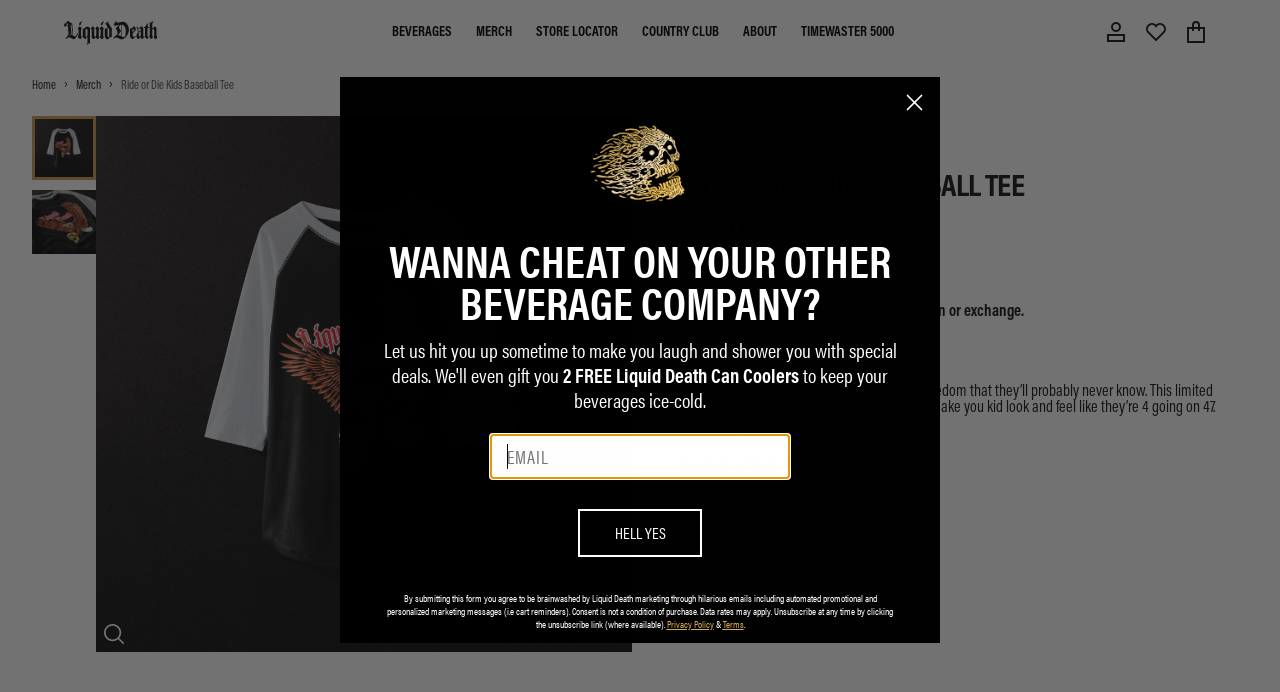

--- FILE ---
content_type: text/javascript; charset=utf-8
request_url: https://liquiddeath.com/products/ride-or-die-baseball-kids-tee.js
body_size: 775
content:
{"id":6696419950723,"title":"Ride or Die Kids Baseball Tee","handle":"ride-or-die-baseball-kids-tee","description":"\u003cp data-mce-fragment=\"1\"\u003e\u003cspan data-mce-fragment=\"1\" style=\"font-weight: 400;\" data-mce-style=\"font-weight: 400;\"\u003eGive your little hells angel the illusion of the freedom that they’ll probably never know. This limited edition shirt featuring art by Sam Pierson will make you kid look and feel like they’re 4 going on 47.\u003c\/span\u003e \u003c\/p\u003e\n\u003cp data-mce-fragment=\"1\"\u003eArtwork by \u003cspan style=\"text-decoration: underline;\"\u003e\u003ca href=\"https:\/\/twitter.com\/_sampierson\" title=\"Sam Pierson - Twitter\" target=\"_blank\"\u003eSam Pierson\u003c\/a\u003e\u003c\/span\u003e.\u003c\/p\u003e\n\u003cp data-mce-fragment=\"1\"\u003e\u003ca href=\"https:\/\/liquiddeath.com\/products\/ride-or-die-tee\"\u003e\u003cspan style=\"text-decoration: underline;\"\u003eAvailable in Adult sizes.\u003c\/span\u003e\u003c\/a\u003e\u003c\/p\u003e","published_at":"2022-04-07T08:35:59-07:00","created_at":"2021-12-17T14:18:46-08:00","vendor":"Liquid Death","type":"SS Tee","tags":["BlackWednesday","color_black","color_red","color_white","countryclub","drops-eligible","PID_Last-chance","publicly-available","spo-disabled"],"price":1400,"price_min":1400,"price_max":1400,"available":true,"price_varies":false,"compare_at_price":2900,"compare_at_price_min":2900,"compare_at_price_max":2900,"compare_at_price_varies":false,"variants":[{"id":39616929890435,"title":"Black \/ Toddler 2T","option1":"Black","option2":"Toddler 2T","option3":null,"sku":"TEE-244-B-2T","requires_shipping":true,"taxable":true,"featured_image":null,"available":true,"name":"Ride or Die Kids Baseball Tee - Black \/ Toddler 2T","public_title":"Black \/ Toddler 2T","options":["Black","Toddler 2T"],"price":1400,"weight":227,"compare_at_price":2900,"inventory_management":"shopify","barcode":"","quantity_rule":{"min":1,"max":null,"increment":1},"quantity_price_breaks":[],"requires_selling_plan":false,"selling_plan_allocations":[]},{"id":39616929923203,"title":"Black \/ Toddler 3T","option1":"Black","option2":"Toddler 3T","option3":null,"sku":"TEE-244-B-3T","requires_shipping":true,"taxable":true,"featured_image":null,"available":false,"name":"Ride or Die Kids Baseball Tee - Black \/ Toddler 3T","public_title":"Black \/ Toddler 3T","options":["Black","Toddler 3T"],"price":1400,"weight":227,"compare_at_price":2900,"inventory_management":"shopify","barcode":"","quantity_rule":{"min":1,"max":null,"increment":1},"quantity_price_breaks":[],"requires_selling_plan":false,"selling_plan_allocations":[]},{"id":39616929955971,"title":"Black \/ Toddler 4T","option1":"Black","option2":"Toddler 4T","option3":null,"sku":"TEE-244-B-4T","requires_shipping":true,"taxable":true,"featured_image":null,"available":false,"name":"Ride or Die Kids Baseball Tee - Black \/ Toddler 4T","public_title":"Black \/ Toddler 4T","options":["Black","Toddler 4T"],"price":1400,"weight":227,"compare_at_price":2900,"inventory_management":"shopify","barcode":"","quantity_rule":{"min":1,"max":null,"increment":1},"quantity_price_breaks":[],"requires_selling_plan":false,"selling_plan_allocations":[]},{"id":39616929988739,"title":"Black \/ Toddler 5\/6","option1":"Black","option2":"Toddler 5\/6","option3":null,"sku":"TEE-244-B-5T","requires_shipping":true,"taxable":true,"featured_image":null,"available":false,"name":"Ride or Die Kids Baseball Tee - Black \/ Toddler 5\/6","public_title":"Black \/ Toddler 5\/6","options":["Black","Toddler 5\/6"],"price":1400,"weight":227,"compare_at_price":2900,"inventory_management":"shopify","barcode":"","quantity_rule":{"min":1,"max":null,"increment":1},"quantity_price_breaks":[],"requires_selling_plan":false,"selling_plan_allocations":[]},{"id":40866995077329,"title":"Black \/ Youth 7\/8","option1":"Black","option2":"Youth 7\/8","option3":null,"sku":"TEE-244-B-7Y","requires_shipping":true,"taxable":true,"featured_image":null,"available":true,"name":"Ride or Die Kids Baseball Tee - Black \/ Youth 7\/8","public_title":"Black \/ Youth 7\/8","options":["Black","Youth 7\/8"],"price":1400,"weight":227,"compare_at_price":2900,"inventory_management":"shopify","barcode":"","quantity_rule":{"min":1,"max":null,"increment":1},"quantity_price_breaks":[],"requires_selling_plan":false,"selling_plan_allocations":[]},{"id":40866995110097,"title":"Black \/ Youth 9\/10","option1":"Black","option2":"Youth 9\/10","option3":null,"sku":"TEE-244-B-9Y","requires_shipping":true,"taxable":true,"featured_image":null,"available":false,"name":"Ride or Die Kids Baseball Tee - Black \/ Youth 9\/10","public_title":"Black \/ Youth 9\/10","options":["Black","Youth 9\/10"],"price":1400,"weight":227,"compare_at_price":2900,"inventory_management":"shopify","barcode":"","quantity_rule":{"min":1,"max":null,"increment":1},"quantity_price_breaks":[],"requires_selling_plan":false,"selling_plan_allocations":[]}],"images":["\/\/cdn.shopify.com\/s\/files\/1\/0079\/4289\/7737\/products\/Liquiddeath-product-RideorDieKidsBaseballtee-tee-black-Front.jpg?v=1667270211","\/\/cdn.shopify.com\/s\/files\/1\/0079\/4289\/7737\/products\/Liquiddeath-product-RideorDieKidsBaseballTee-tee-black-FrontDetail.jpg?v=1667270211"],"featured_image":"\/\/cdn.shopify.com\/s\/files\/1\/0079\/4289\/7737\/products\/Liquiddeath-product-RideorDieKidsBaseballtee-tee-black-Front.jpg?v=1667270211","options":[{"name":"Color","position":1,"values":["Black"]},{"name":"Size","position":2,"values":["Toddler 2T","Toddler 3T","Toddler 4T","Toddler 5\/6","Youth 7\/8","Youth 9\/10"]}],"url":"\/products\/ride-or-die-baseball-kids-tee","media":[{"alt":"Ride or Die Kids Baseball Tee","id":22682244677841,"position":1,"preview_image":{"aspect_ratio":1.0,"height":2048,"width":2048,"src":"https:\/\/cdn.shopify.com\/s\/files\/1\/0079\/4289\/7737\/products\/Liquiddeath-product-RideorDieKidsBaseballtee-tee-black-Front.jpg?v=1667270211"},"aspect_ratio":1.0,"height":2048,"media_type":"image","src":"https:\/\/cdn.shopify.com\/s\/files\/1\/0079\/4289\/7737\/products\/Liquiddeath-product-RideorDieKidsBaseballtee-tee-black-Front.jpg?v=1667270211","width":2048},{"alt":null,"id":22682244776145,"position":2,"preview_image":{"aspect_ratio":1.0,"height":2048,"width":2048,"src":"https:\/\/cdn.shopify.com\/s\/files\/1\/0079\/4289\/7737\/products\/Liquiddeath-product-RideorDieKidsBaseballTee-tee-black-FrontDetail.jpg?v=1667270211"},"aspect_ratio":1.0,"height":2048,"media_type":"image","src":"https:\/\/cdn.shopify.com\/s\/files\/1\/0079\/4289\/7737\/products\/Liquiddeath-product-RideorDieKidsBaseballTee-tee-black-FrontDetail.jpg?v=1667270211","width":2048}],"requires_selling_plan":false,"selling_plan_groups":[]}